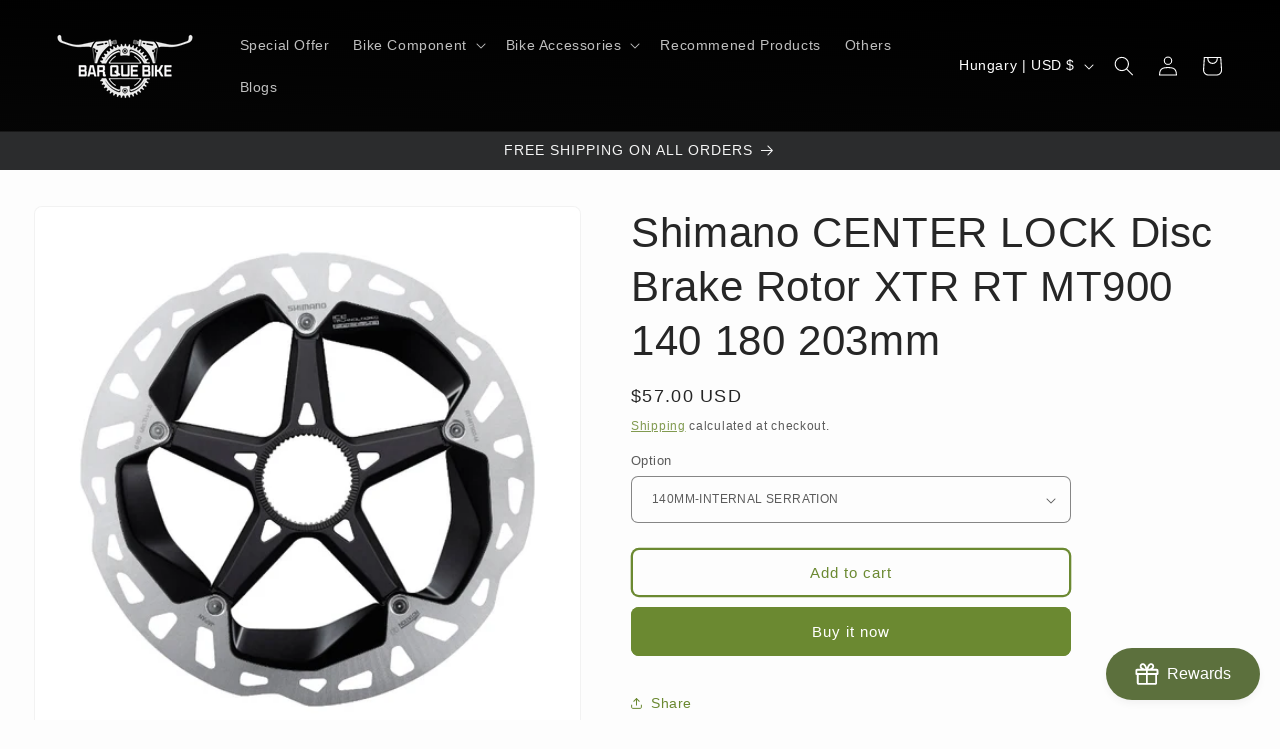

--- FILE ---
content_type: text/javascript
request_url: https://cdn.shopify.com/extensions/019be431-5562-74ac-979a-623f57a9a3e3/flits-79/assets/3812.6ad9e340.storeFrontContainer.4.6.8.chunk.js
body_size: -489
content:
"use strict";(self.webpackChunkapp_container=self.webpackChunkapp_container||[]).push([[3812],{3812:(t,n,e)=>{e.r(n),e.d(n,{ListenFetchEvents:()=>c});const c=t=>{if(window.fetch&&"function"==typeof window.fetch){const n=window.fetch;let e=function(){return n.apply(this,arguments).then((function(n){let e=!1;return n&&200===n.status&&n.url&&(e=!0),e&&(n._url=n.url,t.apply(n,[n,"fetch"])),n})).catch((t=>{}))};window.fetch=e}}}}]);

--- FILE ---
content_type: text/javascript
request_url: https://cdn.shopify.com/extensions/019be431-5562-74ac-979a-623f57a9a3e3/flits-79/assets/5150.02b9a3be.storeFrontContainer.4.6.8.chunk.js
body_size: 3129
content:
"use strict";(self.webpackChunkapp_container=self.webpackChunkapp_container||[]).push([[5150],{7167:(e,t,a)=>{a.d(t,{b:()=>n});var l=a(4914),o=a.n(l);const n=e=>{var t;let{optionValue:a,handleCountryChange:n}=e;const[c,s]=(0,l.useState)(null),i=(0,l.useRef)(!0),r=(e,t)=>-(e.toLowerCase().charCodeAt(0)-97)*t,_=(0,l.useCallback)((e=>({x:r(e[1],31.25),y:r(e[0],25)})),[]),m=(0,l.useCallback)((()=>{if(a){var e,t,l;const o=null!==(e=null===(t=window)||void 0===t||null===(t=t.country_list)||void 0===t?void 0:t[null==a?void 0:a.countryIndex])&&void 0!==e?e:null===(l=window)||void 0===l?void 0:l.country_list.find((e=>"+".concat(null==e?void 0:e.phoneCode)===(null==a?void 0:a.phoneCode)||"+".concat(e.phoneCode)===(null==a?void 0:a.phone)));if(o){const e=_(o.code).x+"px ",t=_(o.code).y+"px";s([e,t].join("")),n("+".concat(o.phoneCode))}}}),[a,_,n]);return(0,l.useEffect)((()=>{i.current&&a&&(i.current=!1,m())}),[i,m,a]),o().createElement("div",{className:"CountrySelectModule_flits_country_dropdown__mPwIn"},o().createElement("span",{className:"CountrySelectModule_flits_country_flag__E+3+W",style:{backgroundPosition:c}}),o().createElement("div",{className:"CountrySelectModule_flits_select_row__nXDWh"},o().createElement("select",{onChange:e=>{const t=e.target.selectedIndex,a=e.target.options[t],l=a.dataset.xPos+"px ",o=a.dataset.yPos+"px";s([l,o].join("")),n(a.dataset.countryCode)},className:"CountrySelectModule_flits_input__k+zl+"},null===(t=window)||void 0===t?void 0:t.country_list.map(((e,t)=>o().createElement("option",{key:t,"data-country-iso-code":e.code,"data-country-flag":e.code.toUpperCase().replace(/./g,(e=>String.fromCodePoint(e.charCodeAt(0)+127397))),"data-country-code":"+"+e.phoneCode,"data-x-pos":_(e.code).x,"data-y-pos":_(e.code).y,defaultValue:a===e.countryName},"".concat(e.countryName," (+").concat(e.phoneCode,")"))))),o().createElement("div",{className:"CountrySelectModule_flits_select_arrow__-DVdf"},o().createElement("svg",{viewBox:"0 0 24 24",width:"14",height:"14",stroke:"currentColor",strokeWidth:"1.5",strokeLinecap:"round",strokeLinejoin:"round",fill:"none",shapeRendering:"geometricPrecision"},o().createElement("path",{d:"M6 9l6 6 6-6"})))))}},212:(e,t,a)=>{a.d(t,{_:()=>c});const l="SkeletonOrderModule_flits_skeleton_order_box__PG4Pe";var o=a(4914),n=a.n(o);const c=()=>Array.from({length:1},((e,t)=>n().createElement("div",{key:t,className:"".concat("SkeletonOrderModule_flits_order_card__hSreq")},n().createElement("div",{className:"SkeletonOrderModule_flits_order_details__iKyFb"},n().createElement("div",{className:"SkeletonOrderModule_flits_order_information__-6VTO"},n().createElement("div",{className:"SkeletonOrderModule_flits_order_information_row__BRPEm"},n().createElement("div",{className:l}),n().createElement("div",{className:l}),n().createElement("div",{className:l}))),n().createElement("div",{className:""},n().createElement("div",{className:"SkeletonOrderModule_flits_order_button_grp__lI3DG"},n().createElement("div",{className:l}),n().createElement("div",{className:l})))),n().createElement("div",{className:"SkeletonOrderModule_flits_grand_total__44LBH"},n().createElement("div",{className:l}),n().createElement("div",{className:l})))))},5150:(e,t,a)=>{a.r(t),a.d(t,{ChangePasswordSuccessSvg:()=>c,CountrySelect:()=>N.b,ExtractDataCountry:()=>v,NotificationCustomPrompt:()=>f,SkeletonNavigation:()=>u,SkeletonOrder:()=>l._,WidgetIOSCustomPrompt:()=>p});var l=a(212),o=a(4914),n=a.n(o);const c=n().createElement("svg",{id:"Layer_1",viewBox:"0 0 65.91 60.02"},n().createElement("g",{id:"Layer_2","data-name":"Layer 2"},n().createElement("g",{id:"Layer_1-2","data-name":"Layer 1"},n().createElement("path",{d:"M33.48,60c-16.16.12-29.28-1.38-29.29-3.36l58.53-.44c0,2-13.08,3.68-29.24,3.8Z",style:{fill:"url(#smile-radial-gradient)"}}),n().createElement("path",{d:"M11.56,31.47,0,28.47A28.19,28.19,0,0,1,28,.07L37.5,0Z",style:{fill:"url(#smile-linear-gradient)"}}),n().createElement("path",{d:"M37.93,56.37l-9.53.08A28.2,28.2,0,0,1,0,28.47l9.53-.07Z",style:{fill:"url(#smile-linear-gradient-2)"}}),n().createElement("path",{d:"M37.72,0A28.19,28.19,0,1,1,9.53,28.19,28.19,28.19,0,0,1,37.72,0Z",style:{fill:"url(#smile-linear-gradient-3)"}}),n().createElement("path",{d:"M37.73,35.14A39.62,39.62,0,0,0,50.42,32.9,2.51,2.51,0,0,1,53.66,36a16.6,16.6,0,0,1-6.55,9c-2.67,1.83-5.9,2.37-9.38,2.37S31,46.83,28.35,45a16.67,16.67,0,0,1-6.56-9A2.52,2.52,0,0,1,25,32.9a39.74,39.74,0,0,0,12.7,2.24Z",style:{fill:"url(#smile-linear-gradient-4)"}}),n().createElement("path",{d:"M28.72,18.79a2.94,2.94,0,0,1,2.93,2.94v5.64a.32.32,0,1,1-.64,0V24.3A2.29,2.29,0,0,0,28.76,22a2.34,2.34,0,0,0-2.33,2.35v3a.32.32,0,1,1-.64,0V21.73a2.94,2.94,0,0,1,2.93-2.94Z",style:{fill:"url(#smile-linear-gradient-5)"}}),n().createElement("path",{d:"M46.93,18.79a2.94,2.94,0,0,1,2.93,2.94v5.64a.33.33,0,0,1-.65,0V24.3A2.29,2.29,0,0,0,47,22a2.34,2.34,0,0,0-2.33,2.35v3a.32.32,0,0,1-.32.32.32.32,0,0,1-.32-.32V21.73a2.94,2.94,0,0,1,2.93-2.94Z",style:{fill:"url(#smile-linear-gradient-6)"}}),n().createElement("path",{d:"M52.84,17.43a.63.63,0,0,1-.46-.19A8,8,0,0,0,44,15.37a.64.64,0,1,1-.44-1.21,9.31,9.31,0,0,1,9.7,2.17.63.63,0,0,1,0,.91A.61.61,0,0,1,52.84,17.43Z",style:{fill:"#ac6e42"}}),n().createElement("path",{d:"M22.16,17.24a.65.65,0,0,1,0-.91,9.33,9.33,0,0,1,9.71-2.17.64.64,0,0,1-.44,1.21,8,8,0,0,0-8.36,1.87.61.61,0,0,1-.45.19A.63.63,0,0,1,22.16,17.24Z",style:{fill:"url(#smile-linear-gradient-7)"}}),n().createElement("path",{d:"M56.26,31.45H53.79a2.12,2.12,0,0,1,0-4.23h2.47a2.12,2.12,0,0,1,0,4.23Zm-34.6,0a2.12,2.12,0,1,0,0-4.23H19.2a2.12,2.12,0,1,0,0,4.23Z",style:{fill:"url(#smile-linear-gradient-8)"}}),n().createElement("path",{d:"M28.35,45c1.75-2,5.29-3.46,9.38-3.46S45.36,43,47.11,45a16.57,16.57,0,0,1-18.76,0Z",style:{fill:"url(#smile-linear-gradient-9)"}})))),s="SkeletonNavigationModule_flits_skeleton_menus_list_box__KSuLq",i="SkeletonNavigationModule_flits_skeleton_menu_divider__5nb+T",r="SkeletonNavigationModule_flits_skeleton_menu_item__lTqwW",_="SkeletonNavigationModule_flits_skeleton_box_1__EMdq4",m="SkeletonNavigationModule_flits_skeleton_box_2__yBdhc",d="SkeletonNavigationModule_flits_skeleton_box__l1nc1",u=()=>n().createElement(n().Fragment,null,n().createElement("div",{className:"".concat("SkeletonNavigationModule_flits_skeleton_account_container__IDcyq")},n().createElement("div",{className:"".concat("SkeletonNavigationModule_flits_skeleton_desktop__Iet3-")},n().createElement("div",{className:"".concat("SkeletonNavigationModule_flits_skeleton_greeting_header__Bn6mW"," ").concat(d)},n().createElement("p",{className:""},n().createElement("span",{className:""}),n().createElement("span",{className:""}))),n().createElement("div",{className:"".concat("SkeletonNavigationModule_flits_skeleton_menu_nav__9gaiw")},n().createElement("div",{className:"".concat("SkeletonNavigationModule_flits_skeleton_navigation_header__B6-xr")},n().createElement("div",{className:"".concat("SkeletonNavigationModule_flits_skeleton_user_avatar__wvfUs"," ").concat(d)}),n().createElement("div",{className:"".concat("SkeletonNavigationModule_flits_skeleton_user_box__Pd9NM")},n().createElement("div",{className:"".concat(d," ").concat("SkeletonNavigationModule_flits_skeleton_user_name__aDURg")},n().createElement("p",{className:""})),n().createElement("div",{className:"".concat(d," ").concat("SkeletonNavigationModule_flits_skeleton_time__vI5A9")},n().createElement("svg",{className:""},n().createElement("g",null,n().createElement("circle",{className:"",cx:"50%",cy:"50%",r:"45%"})),n().createElement("g",{className:""},n().createElement("line",{x1:"50%",y1:"50%",x2:"50%",y2:"25%",id:"flits-hourhand"}),n().createElement("line",{x1:"50%",y1:"50%",x2:"50%",y2:"15%",id:"flits-minutehand"}),n().createElement("line",{x1:"50%",y1:"50%",x2:"50%",y2:"12%",id:"flits-secondhand"})),n().createElement("circle",{className:"",cx:"50%",cy:"50%",r:"3%"})),n().createElement("p",{className:""})))),n().createElement("div",{className:"".concat(s)},n().createElement("div",{className:"".concat(r)},n().createElement("div",{className:"".concat(d," ").concat(_)})),n().createElement("div",{className:"".concat(r)},n().createElement("div",{className:"".concat(d," ").concat(m)})),n().createElement("div",{className:"".concat(i)}),n().createElement("div",{className:"".concat(r)},n().createElement("div",{className:"".concat(d," ").concat("SkeletonNavigationModule_flits_skeleton_box_3__yzpMn")})),n().createElement("div",{className:"".concat(r)},n().createElement("div",{className:"".concat(d," ").concat("SkeletonNavigationModule_flits_skeleton_box_4__WsLrl")})),n().createElement("div",{className:"".concat(i)}),n().createElement("div",{className:"".concat(r)},n().createElement("div",{className:"".concat(d," ").concat("SkeletonNavigationModule_flits_skeleton_box_5__fzVSb")})),n().createElement("div",{className:"".concat(r)},n().createElement("div",{className:"".concat(d," ").concat("SkeletonNavigationModule_flits_skeleton_box_6__Fe+Yp")})),n().createElement("div",{className:"".concat(i)}),n().createElement("div",{className:"".concat(r)},n().createElement("div",{className:"".concat(d," ").concat("SkeletonNavigationModule_flits_skeleton_box_7__Thu8F")})),n().createElement("div",{className:"".concat(r)},n().createElement("div",{className:"".concat(d," ").concat("SkeletonNavigationModule_flits_skeleton_box_8__eaL3j")})),n().createElement("div",{className:"".concat(r)},n().createElement("div",{className:"".concat(d," ").concat("SkeletonNavigationModule_flits_skeleton_box_9__TsA+7")})),n().createElement("div",{className:"".concat(i)}),n().createElement("div",{className:"".concat(r)},n().createElement("div",{className:"".concat(d," ").concat("SkeletonNavigationModule_flits_skeleton_box_10__xCkQy")})),n().createElement("div",{className:"".concat(i)}),n().createElement("div",{className:"".concat(r)},n().createElement("div",{className:"".concat(d," ").concat("SkeletonNavigationModule_flits_skeleton_box_11__Ba7VN")})),n().createElement("div",{className:"".concat(r)},n().createElement("div",{className:"".concat(d," ").concat("SkeletonNavigationModule_flits_skeleton_box_12__3Zawn")})))),n().createElement("div",{className:"".concat("SkeletonNavigationModule_flits_skeleton_account_body__QSiKZ")}),n().createElement("div",{className:""})),n().createElement("div",{className:"".concat("SkeletonNavigationModule_flits_skeleton_mobile__mrifA")},n().createElement("div",{className:"".concat("SkeletonNavigationModule_flits_skeleton_slider_menu_nav__VWzMk")},n().createElement("div",{className:""},n().createElement("div",{className:""})),n().createElement("div",{className:"".concat(s)},n().createElement("div",{className:"".concat(r)},n().createElement("div",{className:"".concat(d," ").concat(_)}),n().createElement("div",{className:"".concat(d," ").concat(m)})),n().createElement("div",{className:"".concat(r)},n().createElement("div",{className:"".concat(d," ").concat(_)}),n().createElement("div",{className:"".concat(d," ").concat(m)})),n().createElement("div",{className:"".concat(r)},n().createElement("div",{className:"".concat(d," ").concat(_)}),n().createElement("div",{className:"".concat(d," ").concat(m)})))),n().createElement("div",{className:"".concat("SkeletonNavigationModule_flits_skeleton_mobile_account_body__ZeskN")})))),v=()=>{const e=document.getElementsByClassName("flits-country-province-name")[0],t=document.createElement("select");t.innerHTML=e.innerHTML;const a=t.querySelectorAll("option"),l=[],o={};return a.forEach(((e,t)=>{l.push({code:e.getAttribute("value"),name:e.innerText});const a=(JSON.parse(e.getAttribute("data-provinces"))||[]).map((e=>({code:e[0],name:e[1]})));o[e.getAttribute("value")]=a})),{countries:l,provinces:o}};var N=a(7167),E=a(7629);a(5135);const f=e=>{let{openModal:t,closeModal:a,data:l,handleSubscribe:c}=e;const[s,i]=(0,o.useState)(window.innerWidth),r=(0,o.useCallback)((()=>{switch(window.innerWidth<767?null==l?void 0:l.position_mobile:null==l?void 0:l.position_desktop){case"bottom_left":return"NotificationCustomPrompt_flits_bottom_left__j1ZKP";case"bottom_right":return"NotificationCustomPrompt_flits_bottom_right__rK5OZ";case"bottom_centered":case"bottom":return"NotificationCustomPrompt_flits_bottom_centered__yuldd";case"centered":return"NotificationCustomPrompt_flits_centered__pI5Or";case"top_right":return"NotificationCustomPrompt_flits_top_right__PyCSK";case"top_left":return"NotificationCustomPrompt_flits_top_left__eLqGw";case"top_centered":case"top":return"NotificationCustomPrompt_flits_top_centered__ZIhgD";default:return""}}),[null==l?void 0:l.position_desktop,null==l?void 0:l.position_mobile]);return(0,o.useEffect)((()=>{const e=()=>{i(r())};return i(r()),window.addEventListener("resize",e),()=>{window.removeEventListener("resize",e)}}),[r]),n().createElement(E.a,{open:t,focusTrapped:!1,onClose:a,classNames:{modal:"".concat("NotificationCustomPrompt_flits_width__vMzA4"," ").concat(s),closeIcon:"".concat("NotificationCustomPrompt_flits_close__gyGj9")},closeOnOverlayClick:!1,showCloseIcon:!1,blockScroll:!1},n().createElement("div",null,n().createElement("div",{className:"NotificationCustomPrompt_flits_description__p7agF"},(null==l?void 0:l.logo_url)&&n().createElement("img",{className:"NotificationCustomPrompt_flits_image__bg1Es",src:null==l?void 0:l.logo_url,alt:"logo"}),n().createElement("div",{className:"NotificationCustomPrompt_flits_title__kQQi6"},n().createElement("span",{className:"NotificationCustomPrompt_flits_title_h2__-SUgT"},null==l?void 0:l.title),n().createElement("p",{className:"NotificationCustomPrompt_flits_description_p__QmL2b"},null==l?void 0:l.description))),n().createElement("div",{className:"NotificationCustomPrompt_flits_btn_2__0UcU1"},n().createElement("button",{className:"NotificationCustomPrompt_flits_button_later__J8rpQ",onClick:a},null==l?void 0:l.secondary_button_text),n().createElement("button",{style:{backgroundColor:null==l?void 0:l.primary_button_background_color,color:null==l?void 0:l.primary_button_text_color},className:"NotificationCustomPrompt_flits_button_subscribe__-Wt0J",onClick:c},null==l?void 0:l.primary_button_text))))},p=e=>{var t;let{openModal:a,closeModal:l,data:o,handleSubscribe:c}=e;return n().createElement(E.a,{open:a,focusTrapped:!1,onClose:l,classNames:{modal:"".concat("WidgetIOSCustomPrompt_flits_width__SITEZ"," ").concat("WidgetIOSCustomPrompt_flits_bottom_centered__Ul8b4"),closeIcon:"".concat("WidgetIOSCustomPrompt_flits_close__z1ojK"),closeButton:"".concat("WidgetIOSCustomPrompt_flits_button__OKcZ8")},closeIcon:!1,blockScroll:!1},n().createElement("div",{className:"WidgetIOSCustomPrompt_flits_description__Y-Utw"},n().createElement("div",{className:"WidgetIOSCustomPrompt_flits_title__l5KKb"},n().createElement("h2",{className:"WidgetIOSCustomPrompt_flits_title_h2__SxtzB"},null==o?void 0:o.ios_title),n().createElement("p",{className:"WidgetIOSCustomPrompt_flits_description_p__YnQ8i",dangerouslySetInnerHTML:{__html:null==o||null===(t=o.ios_description)||void 0===t?void 0:t.replaceAll("##share_icon##","<img src=\"data:image/svg+xml,%3Csvg class='pushowl-ios-share-icon' width='12' height='16' viewBox='0 0 12 16' fill='none' xmlns='http://www.w3.org/2000/svg' %3E%3Cpath d='M6.24902 10.1436C6.52197 10.1436 6.75684 9.91504 6.75684 9.64844V3.12939L6.71875 2.17725L7.14404 2.62793L8.10889 3.65625C8.19775 3.75781 8.32471 3.80859 8.45166 3.80859C8.71191 3.80859 8.91504 3.61816 8.91504 3.35791C8.91504 3.22461 8.85791 3.12305 8.7627 3.02783L6.61719 0.958496C6.49023 0.831543 6.38232 0.787109 6.24902 0.787109C6.12207 0.787109 6.01416 0.831543 5.88086 0.958496L3.73535 3.02783C3.64014 3.12305 3.58936 3.22461 3.58936 3.35791C3.58936 3.61816 3.77979 3.80859 4.04639 3.80859C4.16699 3.80859 4.30664 3.75781 4.39551 3.65625L5.354 2.62793L5.78564 2.17725L5.74756 3.12939V9.64844C5.74756 9.91504 5.97607 10.1436 6.24902 10.1436ZM2.61182 15.1138H9.89258C11.2192 15.1138 11.8857 14.4536 11.8857 13.146V6.81104C11.8857 5.50342 11.2192 4.84326 9.89258 4.84326H8.12158V5.86523H9.87354C10.502 5.86523 10.8638 6.20801 10.8638 6.86816V13.0889C10.8638 13.749 10.502 14.0918 9.87354 14.0918H2.62451C1.98975 14.0918 1.64062 13.749 1.64062 13.0889V6.86816C1.64062 6.20801 1.98975 5.86523 2.62451 5.86523H4.38281V4.84326H2.61182C1.28516 4.84326 0.618652 5.50342 0.618652 6.81104V13.146C0.618652 14.4536 1.28516 15.1138 2.61182 15.1138Z' fill='%233478F6' %3E%3C/path%3E%3C/svg%3E\" alt=\"share svg\"></img>")}}))))}},5135:()=>{}}]);